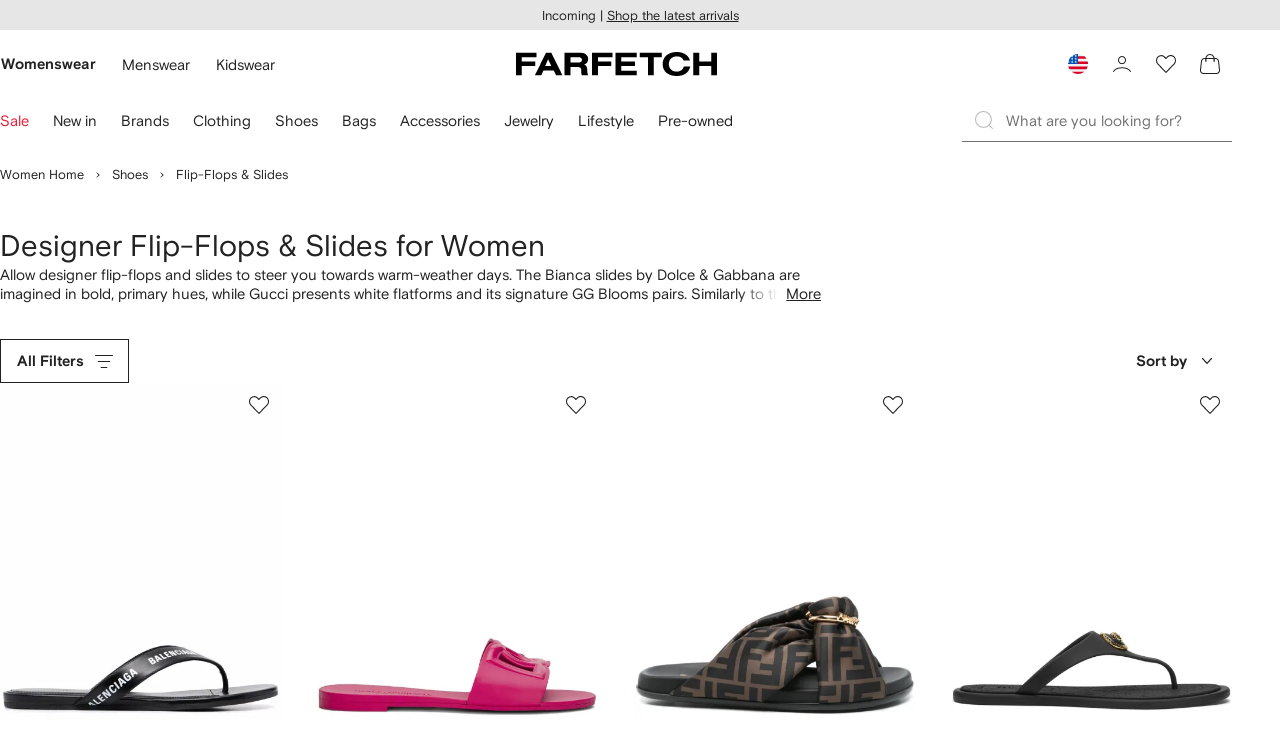

--- FILE ---
content_type: text/javascript
request_url: https://cdn-static.farfetch-contents.com/assets/portal-core-appportal/desktop/89228.client.051b1443a2d51adf64cc.esnext.js
body_size: 6317
content:
"use strict";(self.webpackChunk_portal_app_portal_cr=self.webpackChunk_portal_app_portal_cr||[]).push([[89228],{8723:(e,t,r)=>{r.d(t,{Z:()=>s});var n=r(52903),i=r(95476),o=r(33879),l=r(2784),a=r(61599),c=r(47054),u=r(75590);let p=(0,l.forwardRef)(({flow:e,onClick:t,...r},l)=>{let{isRTL:a}=(0,u.a)(),{handleArrowClick:p}=(0,c.Z)(e);return(0,n.tZ)(o.Pw,{ref:l,onClick:e=>{e.preventDefault(),e.stopPropagation(),p(),t&&t(e)},...r,children:(0,n.tZ)(i.Z,{id:a?"prev"===e?"chevronRight":"chevronLeft":"prev"===e?"chevronLeft":"chevronRight",size:"big"})})});p.displayName="CarouselArrowLarge";let s=(0,a.Z)(p,"CarouselArrowLarge")},9145:(e,t,r)=>{r.d(t,{Z:()=>O});var n=r(52235),i=r(20042),o=r(61599),l=r(22619),a=r(27772),c=r(59772);let u=(e,t)=>`
    overflow: initial;
    ${e?`
            width: calc(100vw - var(--carouselScrollbarWidth));
            position: relative;
            margin-inline-end: var(--carouselMargin);
            margin-inline-start: var(--carouselMargin);
        `:""}

    ${(0,a.Z)("CarouselSlide")} {
        padding: var(--spacers-c4) var(--spacers-c6);
    }
    
    ${(0,a.Z)("SkipButton")} {
        top: var(--spacers-c8);
        inset-inline-start: var(--spacers-c6);
    }
    ${t?`
        ${(0,a.Z)("SnapSliderWrapper")} {
            width: calc(100vw - var(--carouselScrollbarWidth));
            position: relative;
            margin-inline-end: var(--carouselMargin);
            margin-inline-start: var(--carouselMargin);
        }
    `:""}
    ${(0,a.Z)("CarouselActionContainer")} {
        position: absolute;
        top: calc(((100% - var(--carouselPaginationHeight)) / 2) - 3.2rem);
        left: 0;
        width: 100%;
        display: flex;
        justify-content: space-between;
        pointer-events: none;

        & > * {
            margin: 0 var(--spacers-c16);
            pointer-events: visible;
        }
    }
`,p=(e,t)=>`
    @media (${t.mediaQuery.sm}) {
        ${(0,a.Z)("CarouselSlide")} {
            padding: var(--spacers-c4) ${l.AC};
            &:first-of-type {
                margin-inline-start: ${l.C5};
            }
        }

        ${(0,a.Z)("SkipButton")} {
            inset-inline-start: var(--spacers-c12);
        }
    }
    @media (${t.mediaQuery.md}) {
        ${(0,a.Z)("CarouselSlide")} {
            padding: var(--spacers-c4) calc(var(--spacers-c16) + 3.2rem);
            &:first-of-type {
                margin-inline-start: 0;
            }
        }
        ${(0,a.Z)("SkipButton")} {
            inset-inline-start: var(--spacers-c8);
        }
        ${(0,a.Z)("CarouselActionContainer")} {
            visibility: visible;
            ${e?`
                & :first-of-type {
                    margin-inline-start: -3.2rem;
                }
                & :last-of-type {
                    margin-inline-end: -3.2rem;
                }`:`
                    & :first-of-type {
                        margin-inline-start: calc(-1 * (var(--spacers-c16) * 2));
                    }
                    & :last-of-type {
                        margin-inline-end: calc(-1 * (var(--spacers-c16) * 2));
                    }
                    `}
        }
    }
    @media (${t.mediaQuery.lg}) {
        ${(0,a.Z)("CarouselSlide")} {
            padding: var(--spacers-c4) calc(var(--spacers-c48) + 3.2rem);
        }
        ${(0,a.Z)("CarouselActionContainer")} {
            ${e?"":`
                    & :first-of-type {
                        margin-inline-start: calc(-1 * (var(--spacers-c48) / 2));
                    }
                    & :last-of-type {
                        margin-inline-end: calc(-1 * (var(--spacers-c48) / 2));
                    }
                    `}
        }
    }
`,s=(e,t,r)=>`
    ${(0,c.Z)(r)}
    ${u(e,t)}
    ${p(t,r)}
`;var f=r(52248);let d=(0,f.Z)("div",{shouldForwardProp:(0,i.p)("bleed","isRtl","fullWidth")})`
    ${({bleed:e,fullWidth:t,theme:r})=>s(e,t,r)}
`,v=(0,o.Z)(d,"CarouselImmersiveWrapper");var b=r(3211),m=r(9793);let y={itemsToShow:l.c2,bleed:l.I8,scrollCue:l.zV,fullWidth:l.M5},g=(0,f.Z)(n.Z)`
    ${({theme:e,itemsToShow:t,scrollCue:r})=>(0,m.Z)(e.mediaQuery,t,r)}
`;g.defaultProps={wrapper:v,carouselContainer:b.Z,fullWidth:y.fullWidth,itemsToShow:y.itemsToShow,bleed:y.bleed,scrollCue:y.scrollCue,variant:l.PE};let O=(0,o.Z)(g,l.PE)},47427:(e,t,r)=>{r.d(t,{Ik:()=>D,Gj:()=>w,ju:()=>a,q4:()=>M,KM:()=>G,B9:()=>ee,eX:()=>eP,Rz:()=>x.uT,ST:()=>z,MK:()=>x.X6});var n=r(38939),i=r(91811),o=r(52591);let l=(0,n.Z)("div",{target:"e12u0vld0"})("display:flex;flex-direction:column;margin:var(--spacers-c24) auto 0;[data-component='StorytellingCarousel']{width:100%;margin-top:var(--spacers-c24);&:only-child{margin-top:0;}}[data-component='Body']{margin-top:var(--spacers-c8);}@media (",e=>{var t;let{theme:r}=e;return null==r?void 0:null===(t=r.mediaQuery)||void 0===t?void 0:t.sm},"){[data-component='StorytellingCarousel']{margin-top:var(--spacers-c36);}}@media (",e=>{var t;let{theme:r}=e;return null==r?void 0:null===(t=r.mediaQuery)||void 0===t?void 0:t.md},"){align-items:center;max-width:calc(",i.XZ," + (var(--spacers-c48) * 2));}@media (",e=>{var t;let{theme:r}=e;return null==r?void 0:null===(t=r.mediaQuery)||void 0===t?void 0:t.lg},"){max-width:calc(",i.zW," + ((var(--spacers-c8) * 10) * 2));}"),a=(0,o.Z)(l,"StorytellingContainer");var c=r(22619),u=r(9145),p=r(48033),s=r(43323),f=r(8723),d=r(19156),v=r(2784),b=r(80858),m=r(76699),y=r(52903);let g=["children","onScroll"];function O(e,t){var r=Object.keys(e);if(Object.getOwnPropertySymbols){var n=Object.getOwnPropertySymbols(e);t&&(n=n.filter(function(t){return Object.getOwnPropertyDescriptor(e,t).enumerable})),r.push.apply(r,n)}return r}function h(e){for(var t=1;t<arguments.length;t++){var r=null!=arguments[t]?arguments[t]:{};t%2?O(Object(r),!0).forEach(function(t){var n,i;n=t,i=r[t],(n=function(e){var t=function(e,t){if("object"!=typeof e||!e)return e;var r=e[Symbol.toPrimitive];if(void 0!==r){var n=r.call(e,t||"default");if("object"!=typeof n)return n;throw TypeError("@@toPrimitive must return a primitive value.")}return("string"===t?String:Number)(e)}(e,"string");return"symbol"==typeof t?t:String(t)}(n))in e?Object.defineProperty(e,n,{value:i,enumerable:!0,configurable:!0,writable:!0}):e[n]=i}):Object.getOwnPropertyDescriptors?Object.defineProperties(e,Object.getOwnPropertyDescriptors(r)):O(Object(r)).forEach(function(t){Object.defineProperty(e,t,Object.getOwnPropertyDescriptor(r,t))})}return e}let j={xs:1,sm:2,md:1,lg:1,xl:1},P={xs:c.XD.SMALL,sm:c.XD.SMALL,md:c.XD.NONE,lg:c.XD.NONE,xl:c.XD.NONE},w=(0,o.Z)(e=>{let{children:t,onScroll:r}=e,n=function(e,t){if(null==e)return{};var r,n,i=function(e,t){if(null==e)return{};var r,n,i={},o=Object.keys(e);for(n=0;n<o.length;n++)r=o[n],t.indexOf(r)>=0||(i[r]=e[r]);return i}(e,t);if(Object.getOwnPropertySymbols){var o=Object.getOwnPropertySymbols(e);for(n=0;n<o.length;n++)r=o[n],!(t.indexOf(r)>=0)&&Object.prototype.propertyIsEnumerable.call(e,r)&&(i[r]=e[r])}return i}(e,g),i=(0,v.useRef)(null),{t:o}=(0,m.$)(),{containerProps:l,carouselProps:a,"data-component":c}=n;return(0,y.tZ)("div",h(h({"data-component":c},l),{},{children:(0,y.BX)(u.Z,h(h({ref:i,itemsToShow:j,scrollCue:P,onAfterChange:r},a),{},{children:[(0,y.tZ)(b.Z,{skippableContainerRef:i,children:o("wbt_skip_carousel","Skip Content")}),(0,y.tZ)(p.Z,{isAligned:!0,children:t}),(0,y.BX)(s.Z,{children:[(0,y.tZ)(f.Z,{"aria-label":o("Zug4gb8Cmcgdp4iIPcEwaA==","Previous"),flow:"prev"}),(0,y.tZ)(f.Z,{"aria-label":o("5Hb/LBopTHCSNIhsSDpaGA==","Next"),flow:"next"})]}),(0,y.tZ)(d.Z,{})]}))}))},"StorytellingCarousel");var S=r(18382);function Z(e,t){var r=Object.keys(e);if(Object.getOwnPropertySymbols){var n=Object.getOwnPropertySymbols(e);t&&(n=n.filter(function(t){return Object.getOwnPropertyDescriptor(e,t).enumerable})),r.push.apply(r,n)}return r}let E=(0,n.Z)("div",{target:"e1ur760t0"})("display:flex;align-items:center;height:100%;@media (",e=>{var t;let{theme:r}=e;return null==r?void 0:null===(t=r.mediaQuery)||void 0===t?void 0:t.md},"){gap:var(--spacers-l16);}"),D=e=>{let{group:t}=e;return(0,y.tZ)(E,{children:t.map(e=>{var t;let r=(0,S.Cs)(e);return(0,y.tZ)(r,function(e){for(var t=1;t<arguments.length;t++){var r=null!=arguments[t]?arguments[t]:{};t%2?Z(Object(r),!0).forEach(function(t){var n,i;n=t,i=r[t],(n=function(e){var t=function(e,t){if("object"!=typeof e||!e)return e;var r=e[Symbol.toPrimitive];if(void 0!==r){var n=r.call(e,t||"default");if("object"!=typeof n)return n;throw TypeError("@@toPrimitive must return a primitive value.")}return("string"===t?String:Number)(e)}(e,"string");return"symbol"==typeof t?t:String(t)}(n))in e?Object.defineProperty(e,n,{value:i,enumerable:!0,configurable:!0,writable:!0}):e[n]=i}):Object.getOwnPropertyDescriptors?Object.defineProperties(e,Object.getOwnPropertyDescriptors(r)):Z(Object(r)).forEach(function(t){Object.defineProperty(e,t,Object.getOwnPropertyDescriptor(r,t))})}return e}({},e),null===(t=e.metadata)||void 0===t?void 0:t.internalContentId)})})};var C=r(51009),x=r(8069),$=r(93248),k=r(71750),_=r(25888),A=r(22224);function L(e,t){var r=Object.keys(e);if(Object.getOwnPropertySymbols){var n=Object.getOwnPropertySymbols(e);t&&(n=n.filter(function(t){return Object.getOwnPropertyDescriptor(e,t).enumerable})),r.push.apply(r,n)}return r}function X(e){for(var t=1;t<arguments.length;t++){var r=null!=arguments[t]?arguments[t]:{};t%2?L(Object(r),!0).forEach(function(t){var n,i;n=t,i=r[t],(n=function(e){var t=function(e,t){if("object"!=typeof e||!e)return e;var r=e[Symbol.toPrimitive];if(void 0!==r){var n=r.call(e,t||"default");if("object"!=typeof n)return n;throw TypeError("@@toPrimitive must return a primitive value.")}return("string"===t?String:Number)(e)}(e,"string");return"symbol"==typeof t?t:String(t)}(n))in e?Object.defineProperty(e,n,{value:i,enumerable:!0,configurable:!0,writable:!0}):e[n]=i}):Object.getOwnPropertyDescriptors?Object.defineProperties(e,Object.getOwnPropertyDescriptors(r)):L(Object(r)).forEach(function(t){Object.defineProperty(e,t,Object.getOwnPropertyDescriptor(r,t))})}return e}let T=e=>{let{navigationElement:t,metadata:r,children:n}=e,{link:i,text:o}=t??{},{navigationClickValue:l}=(0,_.M3)(),{locale:{urlSubfolder:a=""}}=(0,A.bU)();return i?(0,y.tZ)(k.Z,X(X(X({},r&&{"data-ffref":l(r)}),{},{href:`${a}${i.path}`,"aria-label":o},i),{},{children:n})):(0,y.tZ)(y.HY,{children:n})},I=["image","imageCardTitle","imageCardSubtitle","navigationElement","metadata"];function N(e,t){var r=Object.keys(e);if(Object.getOwnPropertySymbols){var n=Object.getOwnPropertySymbols(e);t&&(n=n.filter(function(t){return Object.getOwnPropertyDescriptor(e,t).enumerable})),r.push.apply(r,n)}return r}function B(e){for(var t=1;t<arguments.length;t++){var r=null!=arguments[t]?arguments[t]:{};t%2?N(Object(r),!0).forEach(function(t){var n,i;n=t,i=r[t],(n=function(e){var t=function(e,t){if("object"!=typeof e||!e)return e;var r=e[Symbol.toPrimitive];if(void 0!==r){var n=r.call(e,t||"default");if("object"!=typeof n)return n;throw TypeError("@@toPrimitive must return a primitive value.")}return("string"===t?String:Number)(e)}(e,"string");return"symbol"==typeof t?t:String(t)}(n))in e?Object.defineProperty(e,n,{value:i,enumerable:!0,configurable:!0,writable:!0}):e[n]=i}):Object.getOwnPropertyDescriptors?Object.defineProperties(e,Object.getOwnPropertyDescriptors(r)):N(Object(r)).forEach(function(t){Object.defineProperty(e,t,Object.getOwnPropertyDescriptor(r,t))})}return e}let M=(0,o.Z)(e=>{let{image:t,imageCardTitle:r,imageCardSubtitle:n,navigationElement:i,metadata:o}=e,l=function(e,t){if(null==e)return{};var r,n,i=function(e,t){if(null==e)return{};var r,n,i={},o=Object.keys(e);for(n=0;n<o.length;n++)r=o[n],t.indexOf(r)>=0||(i[r]=e[r]);return i}(e,t);if(Object.getOwnPropertySymbols){var o=Object.getOwnPropertySymbols(e);for(n=0;n<o.length;n++)r=o[n],!(t.indexOf(r)>=0)&&Object.prototype.propertyIsEnumerable.call(e,r)&&(i[r]=e[r])}return i}(e,I);return(0,y.BX)(C.R3,B(B({},l),{},{children:[(0,y.tZ)($.Ee,B({},t)),(0,y.BX)(C.P_,{children:[n&&(0,y.tZ)(x.wF,{children:n.value}),r&&(null==i?void 0:i.text)&&(0,y.tZ)(C.$n,{as:"h4",children:r.value}),r&&!(null!=i&&i.text)&&(0,y.tZ)(T,{navigationElement:i,metadata:o,children:(0,y.tZ)(C.$n,{children:r.value})}),i&&(null==i?void 0:i.text)&&(0,y.tZ)(T,{navigationElement:i,metadata:o,children:(0,y.tZ)(x.wx,{children:i.text})})]})]}))},"StorytellingEditorialCard"),R=(0,n.Z)("div",{target:"e1eicfsr0"})("min-width:auto;@media (",e=>{var t;let{theme:r}=e;return null==r?void 0:null===(t=r.mediaQuery)||void 0===t?void 0:t.md},"){min-width:auto;}"),z=e=>{var t;let{textCardTitle:r,textCardSubtitle:n,navigationElement:o,displayOptions:l,metadata:a}=e,c=(null==l?void 0:l.fontColor)===i.DM.WHITE?C.Oe:C.si,u=R.withComponent(c,{target:"e1eicfsr1"}),p=null==r?void 0:null===(t=r.displayOptions)||void 0===t?void 0:t.size,s=(null==l?void 0:l.theme)!==i.xy.FULL?i.XA.PORTRAIT:i.XA.LANDSCAPE,f=p===i.Kt.LARGE||n?C.$n:C.Ix;return(0,y.tZ)(u,{orientation:s,children:(0,y.BX)(C.P_,{children:[n&&(0,y.tZ)(x.wF,{children:n.value}),r&&(null==o?void 0:o.text)&&(0,y.tZ)(f,{as:"h4",children:r.value}),r&&!(null!=o&&o.text)&&(0,y.tZ)(T,{navigationElement:o,metadata:a,children:(0,y.tZ)(f,{as:"h4",children:(0,S.Aw)(r.value)})}),o&&(null==o?void 0:o.text)&&(0,y.tZ)(T,{navigationElement:o,metadata:a,children:(0,y.tZ)(x.wx,{children:o.text})})]})})},W=["image","navigationElement","metadata"];function Y(e,t){var r=Object.keys(e);if(Object.getOwnPropertySymbols){var n=Object.getOwnPropertySymbols(e);t&&(n=n.filter(function(t){return Object.getOwnPropertyDescriptor(e,t).enumerable})),r.push.apply(r,n)}return r}function F(e){for(var t=1;t<arguments.length;t++){var r=null!=arguments[t]?arguments[t]:{};t%2?Y(Object(r),!0).forEach(function(t){var n,i;n=t,i=r[t],(n=function(e){var t=function(e,t){if("object"!=typeof e||!e)return e;var r=e[Symbol.toPrimitive];if(void 0!==r){var n=r.call(e,t||"default");if("object"!=typeof n)return n;throw TypeError("@@toPrimitive must return a primitive value.")}return("string"===t?String:Number)(e)}(e,"string");return"symbol"==typeof t?t:String(t)}(n))in e?Object.defineProperty(e,n,{value:i,enumerable:!0,configurable:!0,writable:!0}):e[n]=i}):Object.getOwnPropertyDescriptors?Object.defineProperties(e,Object.getOwnPropertyDescriptors(r)):Y(Object(r)).forEach(function(t){Object.defineProperty(e,t,Object.getOwnPropertyDescriptor(r,t))})}return e}let Q=(0,n.Z)("article",{target:"el4w0bs0"})({name:"hnccl2",styles:"position:relative;width:100%;height:auto;display:grid;&>svg{grid-area:1/1;}[data-component='Container']{margin:0;align-items:stretch;grid-area:1/1;>img{object-fit:cover;}&[data-is-loaded='true']{&::after{content:'';position:absolute;top:0;right:0;bottom:0;left:0;}}}"}),G=(0,o.Z)(e=>{let{image:t,navigationElement:r,metadata:n}=e,i=function(e,t){if(null==e)return{};var r,n,i=function(e,t){if(null==e)return{};var r,n,i={},o=Object.keys(e);for(n=0;n<o.length;n++)r=o[n],t.indexOf(r)>=0||(i[r]=e[r]);return i}(e,t);if(Object.getOwnPropertySymbols){var o=Object.getOwnPropertySymbols(e);for(n=0;n<o.length;n++)r=o[n],!(t.indexOf(r)>=0)&&Object.prototype.propertyIsEnumerable.call(e,r)&&(i[r]=e[r])}return i}(e,W);return(0,y.tZ)(Q,F(F({},i),{},{children:(0,y.tZ)(T,{navigationElement:r,metadata:n,children:(0,y.tZ)($.Ee,F({},t))})}))},"StorytellingImageCard");var H=r(59484),K=r(95476);let U=["navigation","metadata"];function q(e,t){var r=Object.keys(e);if(Object.getOwnPropertySymbols){var n=Object.getOwnPropertySymbols(e);t&&(n=n.filter(function(t){return Object.getOwnPropertyDescriptor(e,t).enumerable})),r.push.apply(r,n)}return r}function V(e){for(var t=1;t<arguments.length;t++){var r=null!=arguments[t]?arguments[t]:{};t%2?q(Object(r),!0).forEach(function(t){var n,i;n=t,i=r[t],(n=function(e){var t=function(e,t){if("object"!=typeof e||!e)return e;var r=e[Symbol.toPrimitive];if(void 0!==r){var n=r.call(e,t||"default");if("object"!=typeof n)return n;throw TypeError("@@toPrimitive must return a primitive value.")}return("string"===t?String:Number)(e)}(e,"string");return"symbol"==typeof t?t:String(t)}(n))in e?Object.defineProperty(e,n,{value:i,enumerable:!0,configurable:!0,writable:!0}):e[n]=i}):Object.getOwnPropertyDescriptors?Object.defineProperties(e,Object.getOwnPropertyDescriptors(r)):q(Object(r)).forEach(function(t){Object.defineProperty(e,t,Object.getOwnPropertyDescriptor(r,t))})}return e}let J=(0,n.Z)("article",{target:"e1r5854b0"})({name:"1051xtq",styles:"display:flex;align-items:center;justify-content:center;width:100%;height:100%;position:relative;background-color:var(--colors-cards-highlight-enabled-surface)"}),ee=(0,o.Z)(e=>{let{navigation:t,metadata:r}=e,n=function(e,t){if(null==e)return{};var r,n,i=function(e,t){if(null==e)return{};var r,n,i={},o=Object.keys(e);for(n=0;n<o.length;n++)r=o[n],t.indexOf(r)>=0||(i[r]=e[r]);return i}(e,t);if(Object.getOwnPropertySymbols){var o=Object.getOwnPropertySymbols(e);for(n=0;n<o.length;n++)r=o[n],!(t.indexOf(r)>=0)&&Object.prototype.propertyIsEnumerable.call(e,r)&&(i[r]=e[r])}return i}(e,U);return(0,y.tZ)(J,V(V({},n),{},{children:(0,y.tZ)(T,{navigationElement:t,metadata:r,children:(0,y.BX)(H.jE,{children:[null==t?void 0:t.text," ",(0,y.tZ)(K.Z,{id:"chevronRightSmall"})]})})}))},"StorytellingNavigationCard");var et=r(25253),er=r(37631),en=r(70127),ei=r(22312),eo=r(57516),el=r(76151),ea=r(70898),ec=r(17929),eu=r(9396),ep=r(23477),es=r(27829),ef=r(94397),ed=r(7975),ev=r(81532),eb=r(27772),em=r(77979),ey=r(75359);let eg=()=>{let{lessThan:e,greaterThan:t}=(0,ey.Z)();return t.xs&&e.md||t.md?"600":"480"};function eO(e,t){var r=Object.keys(e);if(Object.getOwnPropertySymbols){var n=Object.getOwnPropertySymbols(e);t&&(n=n.filter(function(t){return Object.getOwnPropertyDescriptor(e,t).enumerable})),r.push.apply(r,n)}return r}function eh(e){for(var t=1;t<arguments.length;t++){var r=null!=arguments[t]?arguments[t]:{};t%2?eO(Object(r),!0).forEach(function(t){var n,i;n=t,i=r[t],(n=function(e){var t=function(e,t){if("object"!=typeof e||!e)return e;var r=e[Symbol.toPrimitive];if(void 0!==r){var n=r.call(e,t||"default");if("object"!=typeof n)return n;throw TypeError("@@toPrimitive must return a primitive value.")}return("string"===t?String:Number)(e)}(e,"string");return"symbol"==typeof t?t:String(t)}(n))in e?Object.defineProperty(e,n,{value:i,enumerable:!0,configurable:!0,writable:!0}):e[n]=i}):Object.getOwnPropertyDescriptors?Object.defineProperties(e,Object.getOwnPropertyDescriptors(r)):eO(Object(r)).forEach(function(t){Object.defineProperty(e,t,Object.getOwnPropertyDescriptor(r,t))})}return e}let ej=(0,n.Z)(eo.Z,{target:"e1hr17zx0"})("width:100%;",e=>{let{addCustomGreyBackground:t}=e;return t&&`background-color: var(--colors-page-primary-loading-surface);

        ${(0,eb.Z)("ProductCardImageContainer")} {
            ::before {
                background-color: unset;
            }
        }
    `},";"),eP=(0,o.Z)(e=>{let{brand:{name:t},id:r,images:n,label:o,metadata:l,shortDescription:a,productCatalogItemPrice:c,resourceIdentifier:u,promotion:p}=e,{t:s}=(0,m.$)(),{locale:{urlSubfolder:f=""}}=(0,A.bU)(),{navigationClickValue:d}=(0,_.M3)(),b=eg(),{isActive:g}=(0,A.SS)(et.dp),{isActive:O}=(0,A.SS)("web_feature_remove_grey_background_image_filter"),h=O?el.Z:ea.Z,[j,P]=(0,v.useState)({}),w=(0,v.useCallback)(()=>{var e;let t=(null==n?void 0:n.length)&&n[0]&&(null===(e=n[0].size300)||void 0===e?void 0:e.url)||"";t&&P({mainSrc:t})},[n]),Z=(0,v.useMemo)(()=>{var e,t,r;return{hoverSrc:(null==n?void 0:n.length)&&n[1]&&(null===(e=n[1][`size${b}`])||void 0===e?void 0:e.url)||"",alt:(null==n?void 0:n.length)&&(null===(t=n[0])||void 0===t?void 0:null===(r=t.size480)||void 0===r?void 0:r.alt)||"",onError:w,sizes:S.Q7,srcSet:(0,S.gA)(n)}},[n,b,w]),E=`${f}${null==u?void 0:u.path}`,D=`${r}-brand`,C=`${r}-description`,x=t?`${D} ${C}`:C,$=null==p?void 0:p.label,k=(0,em.or)({promotion:{label:$??null},productPrice:c},!1,g,s);return(0,y.BX)(ej,{addCustomGreyBackground:O,children:[(0,y.BX)(ec.Z,eh(eh({href:E,"aria-labelledby":x},l?{"data-ffref":d(l)}:{}),{},{children:[(0,y.BX)(eu.Z,{children:[(0,y.tZ)(h,eh(eh({},Z),j)),k&&(0,y.tZ)(er.Z,{children:k})]}),(0,y.BX)(ep.Z,{children:[o&&(0,y.tZ)(en.Z,{children:o}),(0,y.BX)(es.Z,{children:[(0,y.tZ)(ef.Z,{id:D,children:t}),(0,y.tZ)(ed.Z,{id:C,children:a})]}),c&&(0,y.tZ)(ei.p,{price:c})]})]})),(0,y.tZ)(ev.s,{productId:r,onClick:e=>{let{inWishlist:t}=e,n="add"==(t?"remove":"add")?i.ns:i.mp;(0,_.L9)(n,{targetId:[[r]]})}})]})},i.tY)},91811:(e,t,r)=>{r.d(t,{DM:()=>a,Kt:()=>c,XA:()=>o,XZ:()=>n,Y3:()=>d,j$:()=>f,mp:()=>p,ns:()=>u,tY:()=>s,xy:()=>l,zW:()=>i});let n="62.5rem",i="77.8rem",o={LANDSCAPE:"landscape",PORTRAIT:"portrait"},l={FULL:"full",HALF:"half"},a={BLACK:"black",WHITE:"white"},c={SMALL:"l",LARGE:"xl"},u=35,p=72,s="StorytellingProductCard",f={XS:"20em",SM:"36em",MD:"60em",LG:"80em",XL:"112.5em"},d={XS:"19.9375em",SM:"35.9375em",MD:"59.9375em",LG:"79.9375em",XL:"112.4375em"}},89228:(e,t,r)=>{r.d(t,{v_:()=>O,Pe:()=>E});var n=r(25888),i=r(2784),o=r(42116),l=r(91811),a=r(18382);let c=e=>{var t;let{dataSource:r,cards:n}=e,{referenceType:i,referenceIds:c}=r||{},u=!r||!n.some(e=>(null==e?void 0:e.__typename)===l.tY),{data:p}=(0,o.useContentProducts)({referenceType:i,referenceIds:c,skip:u}),s=r&&p&&n?(0,a._h)(n,null==p?void 0:null===(t=p.productCatalog)||void 0===t?void 0:t.edges):n.filter(e=>(null==e?void 0:e.__typename)!==l.tY);return(0,a.W2)(s,!1)};var u=r(66963),p=r(65536),s=r(52903);let f=["content","placementPosition"];function d(e,t){var r=Object.keys(e);if(Object.getOwnPropertySymbols){var n=Object.getOwnPropertySymbols(e);t&&(n=n.filter(function(t){return Object.getOwnPropertyDescriptor(e,t).enumerable})),r.push.apply(r,n)}return r}let v=(0,p.Vo)(()=>r.e(5656).then(r.bind(r,5656)),{ssr:!0,moduleId:"../../node_modules/@components/content-storytelling/src/ContentStorytelling/Storytelling.tsx"}),b=(0,i.forwardRef)((e,t)=>{let{content:r,placementPosition:i}=e,o=function(e,t){if(null==e)return{};var r,n,i=function(e,t){if(null==e)return{};var r,n,i={},o=Object.keys(e);for(n=0;n<o.length;n++)r=o[n],t.indexOf(r)>=0||(i[r]=e[r]);return i}(e,t);if(Object.getOwnPropertySymbols){var o=Object.getOwnPropertySymbols(e);for(n=0;n<o.length;n++)r=o[n],!(t.indexOf(r)>=0)&&Object.prototype.propertyIsEnumerable.call(e,r)&&(i[r]=e[r])}return i}(e,f);return(0,n.I8)((0,a.hW)(r,i)),(0,s.tZ)(u.Z,{fallback:()=>null,children:(0,s.tZ)(p.BY,{fallback:()=>null,children:(0,s.tZ)("div",{ref:t,children:(0,s.tZ)(v,function(e){for(var t=1;t<arguments.length;t++){var r=null!=arguments[t]?arguments[t]:{};t%2?d(Object(r),!0).forEach(function(t){var n,i;n=t,i=r[t],(n=function(e){var t=function(e,t){if("object"!=typeof e||!e)return e;var r=e[Symbol.toPrimitive];if(void 0!==r){var n=r.call(e,t||"default");if("object"!=typeof n)return n;throw TypeError("@@toPrimitive must return a primitive value.")}return("string"===t?String:Number)(e)}(e,"string");return"symbol"==typeof t?t:String(t)}(n))in e?Object.defineProperty(e,n,{value:i,enumerable:!0,configurable:!0,writable:!0}):e[n]=i}):Object.getOwnPropertyDescriptors?Object.defineProperties(e,Object.getOwnPropertyDescriptors(r)):d(Object(r)).forEach(function(t){Object.defineProperty(e,t,Object.getOwnPropertyDescriptor(r,t))})}return e}({content:r},o))})})})}),m=["content","placementPosition"];function y(e,t){var r=Object.keys(e);if(Object.getOwnPropertySymbols){var n=Object.getOwnPropertySymbols(e);t&&(n=n.filter(function(t){return Object.getOwnPropertyDescriptor(e,t).enumerable})),r.push.apply(r,n)}return r}function g(e){for(var t=1;t<arguments.length;t++){var r=null!=arguments[t]?arguments[t]:{};t%2?y(Object(r),!0).forEach(function(t){var n,i;n=t,i=r[t],(n=function(e){var t=function(e,t){if("object"!=typeof e||!e)return e;var r=e[Symbol.toPrimitive];if(void 0!==r){var n=r.call(e,t||"default");if("object"!=typeof n)return n;throw TypeError("@@toPrimitive must return a primitive value.")}return("string"===t?String:Number)(e)}(e,"string");return"symbol"==typeof t?t:String(t)}(n))in e?Object.defineProperty(e,n,{value:i,enumerable:!0,configurable:!0,writable:!0}):e[n]=i}):Object.getOwnPropertyDescriptors?Object.defineProperties(e,Object.getOwnPropertyDescriptors(r)):y(Object(r)).forEach(function(t){Object.defineProperty(e,t,Object.getOwnPropertyDescriptor(r,t))})}return e}let O=(0,i.forwardRef)((e,t)=>{let{content:r,placementPosition:i}=e,o=function(e,t){if(null==e)return{};var r,n,i=function(e,t){if(null==e)return{};var r,n,i={},o=Object.keys(e);for(n=0;n<o.length;n++)r=o[n],t.indexOf(r)>=0||(i[r]=e[r]);return i}(e,t);if(Object.getOwnPropertySymbols){var o=Object.getOwnPropertySymbols(e);for(n=0;n<o.length;n++)r=o[n],!(t.indexOf(r)>=0)&&Object.prototype.propertyIsEnumerable.call(e,r)&&(i[r]=e[r])}return i}(e,m),l=c(r);if(!(null!=l&&l.length))return null;let a=g(g({},r),{},{cards:l}),u={metadata:r.metadata,contentElements:null==l?void 0:l.flat()};return(0,s.tZ)(n.FY,g(g({},u),{},{children:(0,s.tZ)(b,g({content:a,placementPosition:i,ref:t},o))}))});var h=r(38939),j=r(66825),P=r(51009),w=r(47427);function S(e,t){var r=Object.keys(e);if(Object.getOwnPropertySymbols){var n=Object.getOwnPropertySymbols(e);t&&(n=n.filter(function(t){return Object.getOwnPropertyDescriptor(e,t).enumerable})),r.push.apply(r,n)}return r}let Z=(0,h.Z)(j.YB,{target:"e1wwcie70"})({name:"s00yl8",styles:"margin-top:calc(var(--spacers-c4) / 2)"}),E=()=>{let e={width:778,height:535};return(0,s.BX)(w.ju,{children:[(0,s.tZ)(j.pn,{width:"20.4rem"}),(0,s.tZ)(Z,{width:"15.7rem"}),(0,s.tZ)(w.Gj,{children:Array.from({length:4},(t,r)=>(0,s.tZ)(P.J3,function(e){for(var t=1;t<arguments.length;t++){var r=null!=arguments[t]?arguments[t]:{};t%2?S(Object(r),!0).forEach(function(t){var n,i;n=t,i=r[t],(n=function(e){var t=function(e,t){if("object"!=typeof e||!e)return e;var r=e[Symbol.toPrimitive];if(void 0!==r){var n=r.call(e,t||"default");if("object"!=typeof n)return n;throw TypeError("@@toPrimitive must return a primitive value.")}return("string"===t?String:Number)(e)}(e,"string");return"symbol"==typeof t?t:String(t)}(n))in e?Object.defineProperty(e,n,{value:i,enumerable:!0,configurable:!0,writable:!0}):e[n]=i}):Object.getOwnPropertyDescriptors?Object.defineProperties(e,Object.getOwnPropertyDescriptors(r)):S(Object(r)).forEach(function(t){Object.defineProperty(e,t,Object.getOwnPropertyDescriptor(r,t))})}return e}({},e),r))})]})}},18382:(e,t,r)=>{r.d(t,{hW:()=>y,Cs:()=>o,gA:()=>f,W2:()=>l,_h:()=>u,Q7:()=>s,Aw:()=>g.Z});var n=r(91811),i=r(47427);let o=e=>{switch(null==e?void 0:e.__typename){case"StorytellingImageCard":if(null!=e&&e.imageCardTitle)return i.q4;return i.KM;case"StorytellingTextCard":return i.ST;case"StorytellingNavigationCard":return i.B9;case n.tY:return i.eX}return null},l=(e,t)=>{if(!e||!(null!=e&&e.length))return[];if(t)return e.filter(e=>e).map(e=>[e]);let r=[],i=0;for(;i<e.length;){var o,l;let t=e[i],a=e[i+1],c=null==t?void 0:null===(o=t.displayOptions)||void 0===o?void 0:o.theme,u=null==a?void 0:null===(l=a.displayOptions)||void 0===l?void 0:l.theme;c===n.xy.FULL?(r.push([t]),i++):(c===n.xy.HALF&&u===n.xy.HALF&&r.push([t,a]),i+=2)}return r};function a(e,t){var r=Object.keys(e);if(Object.getOwnPropertySymbols){var n=Object.getOwnPropertySymbols(e);t&&(n=n.filter(function(t){return Object.getOwnPropertyDescriptor(e,t).enumerable})),r.push.apply(r,n)}return r}function c(e){for(var t=1;t<arguments.length;t++){var r=null!=arguments[t]?arguments[t]:{};t%2?a(Object(r),!0).forEach(function(t){var n,i;n=t,i=r[t],(n=function(e){var t=function(e,t){if("object"!=typeof e||!e)return e;var r=e[Symbol.toPrimitive];if(void 0!==r){var n=r.call(e,t||"default");if("object"!=typeof n)return n;throw TypeError("@@toPrimitive must return a primitive value.")}return("string"===t?String:Number)(e)}(e,"string");return"symbol"==typeof t?t:String(t)}(n))in e?Object.defineProperty(e,n,{value:i,enumerable:!0,configurable:!0,writable:!0}):e[n]=i}):Object.getOwnPropertyDescriptors?Object.defineProperties(e,Object.getOwnPropertyDescriptors(r)):a(Object(r)).forEach(function(t){Object.defineProperty(e,t,Object.getOwnPropertyDescriptor(r,t))})}return e}let u=(e,t)=>{if(!e||!(null!=e&&e.length))return[];if(!t)return e.filter(e=>(null==e?void 0:e.__typename)!==n.tY);let r=0,i=0,o=[];return e.forEach(e=>{var l;let a=null==e?void 0:e.__typename,u=null===(l=t[r])||void 0===l?void 0:l.node;a!==n.tY?o[i]=e:(u&&(o[i]=c(c(c({},u),e),{},{__typename:n.tY})),r++),i++}),o},p={iphone6:"only screen and (min-device-width : 23.4375em) and (max-device-width : 41.6875em) and (orientation : portrait)",iphone6plus:"only screen and (min-device-width : 25.875em) and (max-device-width : 46em) and (orientation : portrait)"};for(let e in n.j$)p[e]=`(min-width: ${n.j$[e]})`,p[`max-${e}`]=`(max-width: ${n.Y3[e]})`;let s=`
    ${p["max-SM"]} 480px,
    ${p.SM} and ${p["max-MD"]} 600px,
    ${p.MD} and ${p["max-LG"]} 480px,
    600px
    `,f=e=>{var t,r,n,i;let o="";return null!==(t=e[0].size600)&&void 0!==t&&t.url&&(o=`${o}${null===(n=e[0].size600)||void 0===n?void 0:n.url} 600w, `),null!==(r=e[0].size480)&&void 0!==r&&r.url&&(o=`${o}${null===(i=e[0].size480)||void 0===i?void 0:i.url} 480w`),o};var d=r(91956);function v(e,t){var r=Object.keys(e);if(Object.getOwnPropertySymbols){var n=Object.getOwnPropertySymbols(e);t&&(n=n.filter(function(t){return Object.getOwnPropertyDescriptor(e,t).enumerable})),r.push.apply(r,n)}return r}function b(e){for(var t=1;t<arguments.length;t++){var r=null!=arguments[t]?arguments[t]:{};t%2?v(Object(r),!0).forEach(function(t){var n,i;n=t,i=r[t],(n=function(e){var t=function(e,t){if("object"!=typeof e||!e)return e;var r=e[Symbol.toPrimitive];if(void 0!==r){var n=r.call(e,t||"default");if("object"!=typeof n)return n;throw TypeError("@@toPrimitive must return a primitive value.")}return("string"===t?String:Number)(e)}(e,"string");return"symbol"==typeof t?t:String(t)}(n))in e?Object.defineProperty(e,n,{value:i,enumerable:!0,configurable:!0,writable:!0}):e[n]=i}):Object.getOwnPropertyDescriptors?Object.defineProperties(e,Object.getOwnPropertyDescriptors(r)):v(Object(r)).forEach(function(t){Object.defineProperty(e,t,Object.getOwnPropertyDescriptor(r,t))})}return e}let m=e=>(null==e?void 0:e.filter(e=>d.z0.includes(parseInt((null==e?void 0:e.id)||""))).map(e=>null==e?void 0:e.name).join(","))||"";function y(e,t){var r;let i=[],o=[],l=[];return null==e||null===(r=e.cards)||void 0===r||r.flat().forEach(e=>{(null==e?void 0:e.__typename)===n.tY?null!=e.id&&(o.push("product"),i.push(e.id),l.push((null==e?void 0:e.categories)&&m(e.categories)||"")):(o.push(""),i.push(""),l.push(""))}),b(b({},t&&{itemCoordinates:t}),{},{targetId:i,targetType:o,moduleContentDepartment:l})}var g=r(83294)},83294:(e,t,r)=>{r.d(t,{Z:()=>o});var n=r(2784),i=r(52903);let o=e=>{if(!e)return null;let t=e.replace(/\\n/g,"\n").split("\n");if(t.length<2)return e;let r=t.map(e=>e.trim()),o=(e,t)=>""!==e?(0,i.BX)(n.Fragment,{children:[e,(0,i.tZ)("br",{})]},t):(0,i.tZ)("br",{});return r.map((e,t)=>t!==r.length-1?o(e,t):e)}}}]);